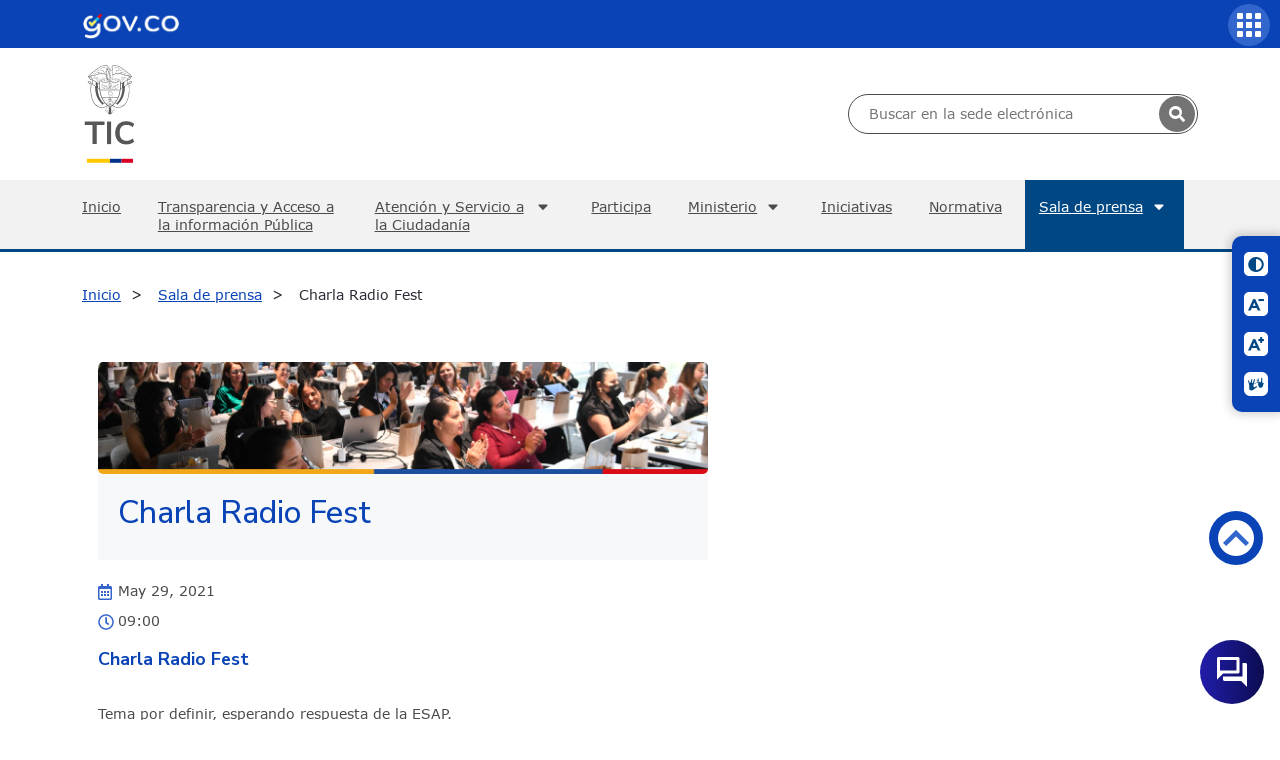

--- FILE ---
content_type: text/html; charset=utf-8
request_url: https://mintic.gov.co/portal/showbox.php?validity=36000&bid=15334&_query_string=action%3Dw3%3Aarticle%26cid%3D616%26iid%3D715%26aid%3D175982&service=newtenberg-kila-mintic&fault_policy=error
body_size: 762
content:
<!-- Referer: https://mintic.gov.co/portal/inicio/Sala-de-prensa/Eventos/175982:Charla-Radio-Fest -->
<!-- cachefile: cache/85022da7e126a998987a33c749784de0.cache -->
<!-- showbox url: https://cms.mintic.gov.co/mod/w3/cgi/showbox.cgi?bid=15334&amp;_query_string=action%3Dw3%3Aarticle%26cid%3D616%26iid%3D715%26aid%3D175982 -->
<!-- fault_policy: error -->
<!-- cache expirado o no disponible -->
<!-- status_code=200 -->
<!-- escribiendo cache...
Ok
-->
<!DOCTYPE html
  PUBLIC "-//W3C//DTD HTML 4.01+RDFa 1.1//EN" "http://www.w3.org/MarkUp/DTD/html401-rdfa11-1.dtd">
<!--begin-box-container:MT_ALT_pa_presentacion_noticias_CC::12631:Caja contenedora con la info de noticias relacionadas--><!--loc('Caja contenedora')--><!--pos=1--><!--end-box-->
